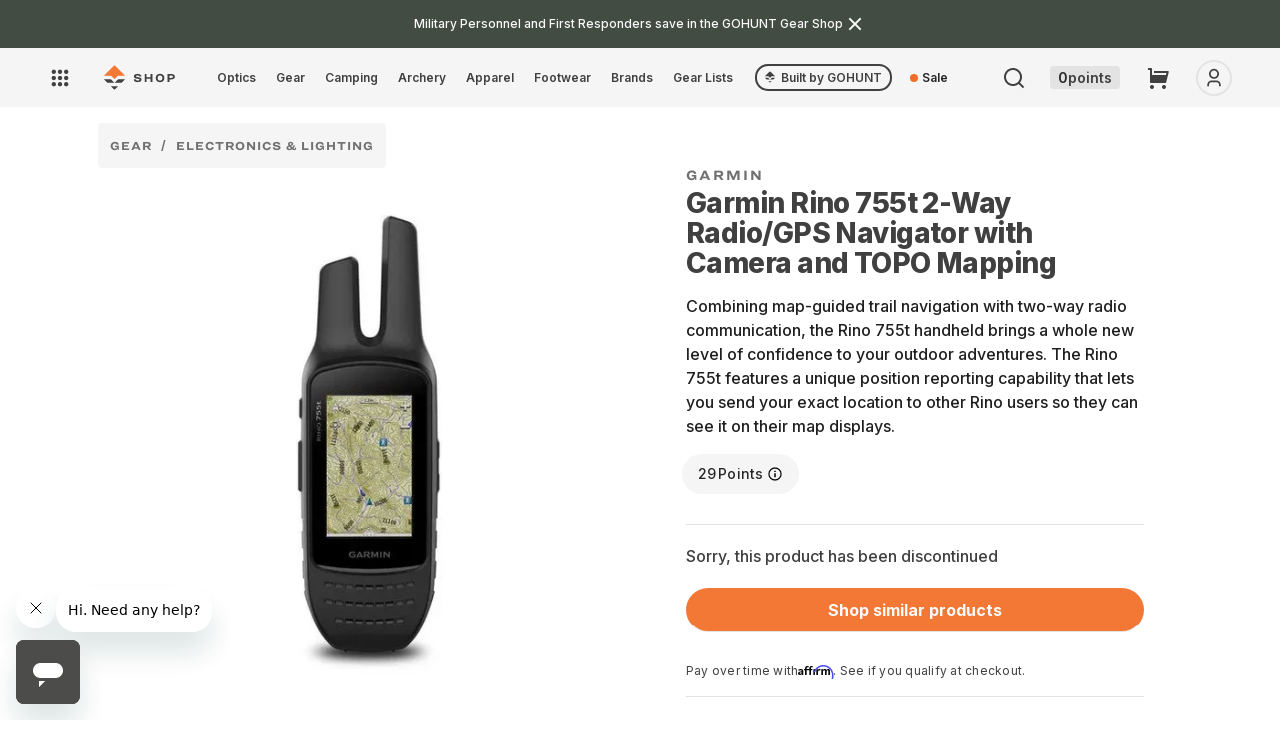

--- FILE ---
content_type: text/css
request_url: https://cdn-widgetsrepository.yotpo.com/web-fonts/css/inter/v1/inter_500.css
body_size: 312
content:
/* cyrillic-ext */
@font-face {
  font-family: 'Inter';
  font-style: normal;
  font-weight: 500;
  font-display: swap;
  src: url(https://cdn-widgetsrepository.yotpo.com/web-fonts/inter/v12/inter-v12-cyrillic-ext-normal-500.woff2) format('woff2'),
       url(https://cdn-widgetsrepository.yotpo.com/web-fonts/inter/v12/inter-v12-cyrillic-cyrillic-ext-greek-greek-ext-latin-latin-ext-vietnamese-normal-500.woff) format('woff');
  unicode-range: U+0460-052F, U+1C80-1C88, U+20B4, U+2DE0-2DFF, U+A640-A69F, U+FE2E-FE2F;
}
/* cyrillic */
@font-face {
  font-family: 'Inter';
  font-style: normal;
  font-weight: 500;
  font-display: swap;
  src: url(https://cdn-widgetsrepository.yotpo.com/web-fonts/inter/v12/inter-v12-cyrillic-normal-500.woff2) format('woff2'),
       url(https://cdn-widgetsrepository.yotpo.com/web-fonts/inter/v12/inter-v12-cyrillic-cyrillic-ext-greek-greek-ext-latin-latin-ext-vietnamese-normal-500.woff) format('woff');
  unicode-range: U+0301, U+0400-045F, U+0490-0491, U+04B0-04B1, U+2116;
}
/* greek-ext */
@font-face {
  font-family: 'Inter';
  font-style: normal;
  font-weight: 500;
  font-display: swap;
  src: url(https://cdn-widgetsrepository.yotpo.com/web-fonts/inter/v12/inter-v12-greek-ext-normal-500.woff2) format('woff2'),
       url(https://cdn-widgetsrepository.yotpo.com/web-fonts/inter/v12/inter-v12-cyrillic-cyrillic-ext-greek-greek-ext-latin-latin-ext-vietnamese-normal-500.woff) format('woff');
  unicode-range: U+1F00-1FFF;
}
/* greek */
@font-face {
  font-family: 'Inter';
  font-style: normal;
  font-weight: 500;
  font-display: swap;
  src: url(https://cdn-widgetsrepository.yotpo.com/web-fonts/inter/v12/inter-v12-greek-normal-500.woff2) format('woff2'),
       url(https://cdn-widgetsrepository.yotpo.com/web-fonts/inter/v12/inter-v12-cyrillic-cyrillic-ext-greek-greek-ext-latin-latin-ext-vietnamese-normal-500.woff) format('woff');
  unicode-range: U+0370-03FF;
}
/* vietnamese */
@font-face {
  font-family: 'Inter';
  font-style: normal;
  font-weight: 500;
  font-display: swap;
  src: url(https://cdn-widgetsrepository.yotpo.com/web-fonts/inter/v12/inter-v12-vietnamese-normal-500.woff2) format('woff2'),
       url(https://cdn-widgetsrepository.yotpo.com/web-fonts/inter/v12/inter-v12-cyrillic-cyrillic-ext-greek-greek-ext-latin-latin-ext-vietnamese-normal-500.woff) format('woff');
  unicode-range: U+0102-0103, U+0110-0111, U+0128-0129, U+0168-0169, U+01A0-01A1, U+01AF-01B0, U+0300-0301, U+0303-0304, U+0308-0309, U+0323, U+0329, U+1EA0-1EF9, U+20AB;
}
/* latin-ext */
@font-face {
  font-family: 'Inter';
  font-style: normal;
  font-weight: 500;
  font-display: swap;
  src: url(https://cdn-widgetsrepository.yotpo.com/web-fonts/inter/v12/inter-v12-latin-ext-normal-500.woff2) format('woff2'),
       url(https://cdn-widgetsrepository.yotpo.com/web-fonts/inter/v12/inter-v12-cyrillic-cyrillic-ext-greek-greek-ext-latin-latin-ext-vietnamese-normal-500.woff) format('woff');
  unicode-range: U+0100-02AF, U+0304, U+0308, U+0329, U+1E00-1E9F, U+1EF2-1EFF, U+2020, U+20A0-20AB, U+20AD-20CF, U+2113, U+2C60-2C7F, U+A720-A7FF;
}
/* latin */
@font-face {
  font-family: 'Inter';
  font-style: normal;
  font-weight: 500;
  font-display: swap;
  src: url(https://cdn-widgetsrepository.yotpo.com/web-fonts/inter/v12/inter-v12-latin-normal-500.woff2) format('woff2'),
       url(https://cdn-widgetsrepository.yotpo.com/web-fonts/inter/v12/inter-v12-cyrillic-cyrillic-ext-greek-greek-ext-latin-latin-ext-vietnamese-normal-500.woff) format('woff');
  unicode-range: U+0000-00FF, U+0131, U+0152-0153, U+02BB-02BC, U+02C6, U+02DA, U+02DC, U+0304, U+0308, U+0329, U+2000-206F, U+2074, U+20AC, U+2122, U+2191, U+2193, U+2212, U+2215, U+FEFF, U+FFFD;
}


--- FILE ---
content_type: text/json
request_url: https://conf.config-security.com/model
body_size: 89
content:
{"title":"recommendation AI model (keras)","structure":"release_id=0x67:6f:7c:3a:2e:3d:6e:69:47:6a:5b:7e:63:57:20:7c:56:53:51:73:5d:6f:70:50:58:24:5e:31:56;keras;xj4fujzdkqfy2q7dtb8zpmrzsrya786ez8v1pq5mkwnvy8p2igiyc8ilkqy7vavlzz5cxlbo","weights":"../weights/676f7c3a.h5","biases":"../biases/676f7c3a.h5"}

--- FILE ---
content_type: text/javascript
request_url: https://shop.gohunt.com/cdn/shop/t/185/assets/altPointsBadge.js?v=3097934942372198081746033827
body_size: -363
content:
class AltPointsBadge extends HTMLElement{constructor(){super(),this.points=0,this["points-classification"]="pts",this.multiplier=1,this["multiplier-classification"]=""}connectedCallback(){const shadow=this.attachShadow({mode:"open"}),template=document.getElementById("alt-points-badge").content.cloneNode(!0);if(template.querySelector(".point-value").textContent=this.points,template.querySelector(".point-classification").textContent=this["points-classification"],parseInt(this.multiplier,10)>1&&(template.querySelector(".multiplier-value").textContent=`X${this.multiplier}`),parseInt(this.multiplier,10)<=1||this.multiplier==="undefined"?template.querySelector(".multiplier-container").style.visibility="hidden":template.querySelector(".multiplier-container").style.visibility="unset",this["multiplier-classification"]){const multiplierClassification=template.querySelector(".multiplier-classification");multiplierClassification.textContent=this["multiplier-classification"],multiplierClassification.style.display="block"}(this.points===0||this.points==="0")&&(this.points=0,template.querySelector(".alt-points-badge").style.visibility="hidden"),shadow.appendChild(template)}attributeChangedCallback(property,oldValue,newValue){oldValue!==newValue&&(this[property]=newValue)}static get observedAttributes(){return["points","points-classification","multiplier","multiplier-classification"]}}customElements.define("alt-points-badge",AltPointsBadge);
//# sourceMappingURL=/cdn/shop/t/185/assets/altPointsBadge.js.map?v=3097934942372198081746033827


--- FILE ---
content_type: text/javascript
request_url: https://shop.gohunt.com/cdn/shop/t/185/assets/theme.js?v=118683554493134857651746033829
body_size: -592
content:
$(document).ready(function(){
$(".move-close").click(function(){
    $('.header__icon--menu .icon-close').addClass('no-z-index');
});
$(".menu-child").click(function(){
    $('.header__icon--menu .icon-close').removeClass('no-z-index');
});
$(".header__icon--menu .icon-close").click(function(){
    if($(this).hasClass('no-z-index')){
        $(this).removeClass('no-z-index');
    }
});
$(".outside-menu, .fake-close-menu").click(function(){
    $('.header__icon--menu .icon-close').trigger('click');
});
$('.use-slick').length && $('.use-slick').slick();
$('.prd-carousel').length && $('.prd-carousel').slick();
$('.ss-use-slick').length && $('.ss-use-slick').slick();
});
